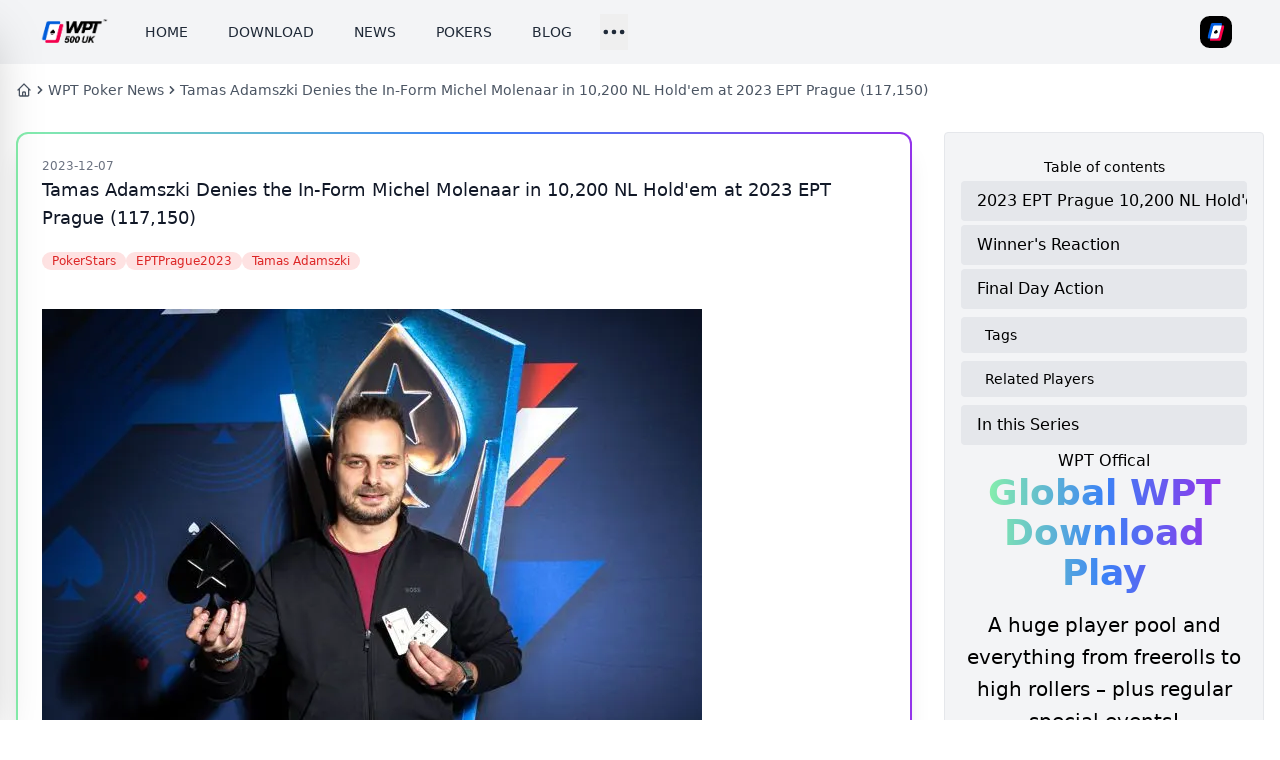

--- FILE ---
content_type: text/html; charset=utf-8
request_url: https://wptdownload.com/news/202312/tamas-adamszki-denies-the-in-form-michel-molenaar-in-10-200-nl-hold-em-at-2023-ept-prague-117-150/
body_size: 10040
content:
<!doctype html>
<html lang="en">
<head>
  <meta charset="UTF-8" />
  <meta name="viewport" content="width=device-width, initial-scale=1.0" /><meta name="description" content="Download and play the WPT Application directly on your Windows and macOS desktop and mobile devices, including iPhone an…">
  <meta property="og:site_name" content="WPT Global App Download" />
  <meta property="og:locale" content="en_US" />
  <meta property="og:type" content="website" /><meta name="robots" content="index, follow" />
  <meta name="googlebot" content="index, follow, max-snippet:-1, max-image-preview:large, max-video-preview:-1" />
  <meta name="bingbot" content="index, follow, max-snippet:-1, max-image-preview:large, max-video-preview:-1" /><link rel="canonical" href="https:&#x2F;&#x2F;wptdownload.com&#x2F;news&#x2F;202312&#x2F;tamas-adamszki-denies-the-in-form-michel-molenaar-in-10-200-nl-hold-em-at-2023-ept-prague-117-150&#x2F;" />
  <meta property="og:updated_time" content="2023-12-07" />
  <meta property="og:url" content="https://wptdownload.com/news/202312/tamas-adamszki-denies-the-in-form-michel-molenaar-in-10-200-nl-hold-em-at-2023-ept-prague-117-150/" />
  <meta name="twitter:url" content="https://wptdownload.com/news/202312/tamas-adamszki-denies-the-in-form-michel-molenaar-in-10-200-nl-hold-em-at-2023-ept-prague-117-150/" />
  <meta property="og:description" content="Tamas Adamszki has won Event #4: 10,200 NL Hold&#x27;em at the 2023 PokerStars European Poker Tour Prague for 117,150 and his first PokerStars spadie trophy." />
  <meta name="twitter:description" content="Tamas Adamszki has won Event #4: 10,200 NL Hold&#x27;em at the 2023 PokerStars European Poker Tour Prague for 117,150 and his first PokerStars spadie trophy." />
  <meta property="og:title" content="Tamas Adamszki Denies the In-Form Michel Molenaar in 10,200 NL Hold&#x27;em at 2023 EPT Prague (117,150) | WPT Global App Download" />
  <meta name="twitter:title" content="Tamas Adamszki Denies the In-Form Michel Molenaar in 10,200 NL Hold&#x27;em at 2023 EPT Prague (117,150) | WPT Global App Download" />

<title>Tamas Adamszki Denies the In-Form Michel Molenaar in 10,200 NL Hold&#x27;em at 2023 EPT Prague (117,150) | WPT Global App Download</title>
<link rel="icon" type="image/svg+xml" href="https://wptdownload.com/icons/wpt_global_favicon_logo.svg" />

<script src="https://cdn.tailwindcss.com"></script>

<style type="text/css">
  #page-content {  }
  #page-content h1 ,#page-content h2 ,#page-content h3 ,#page-content h4 , #page-content h5  { font-size: 1.1rem;font-weight: bold; color: #00247D; }
  #page-content p { padding: 0.8rem 0rem; }
  #page-content b ,#page-content strong { font-weight: bold; }
  #page-content a { font-weight: bold; color: #CF142B;}
  #page-content img { padding: 0.8rem 0rem; }
</style>
<link rel="alternate" type="application/atom+xml" title="WPT Global App Download Atom/RSS Feed" href="https://wptdownload.com/atom.xml" />
<script async src="https://www.googletagmanager.com/gtag/js?id=G-VB886QH3ZZ"></script>
  <script>
    window.dataLayer = window.dataLayer || [];
    function gtag(){dataLayer.push(arguments);}
    gtag('js', new Date());

    gtag('config', 'G-VB886QH3ZZ');
  </script>
</head>
<body class="dark:bg-gray-700 flex flex-col h-screen justify-between">
  <nav id="navbar" class="bg-gray-100 dark:bg-gray-800">
    <div class="max-w-7xl mx-auto px-2 sm:px-6 lg:px-8">
      <div class="relative flex items-center justify-between h-16">
        <div class="flex items-center sm:hidden">
          <!-- Mobile menu button-->
          <button id="toggle-mobile-menu" type="button" class="inline-flex items-center justify-center p-2 rounded-md text-gray-400 hover:text-white hover:bg-gray-00 focus:outline-none focus:ring-2 focus:ring-inset focus:ring-white" aria-controls="mobile-menu" aria-expanded="false">
            <span class="sr-only">Open main menu</span>
            <svg class="block h-6 w-6" xmlns="http://www.w3.org/2000/svg" fill="none" viewBox="0 0 24 24" stroke="currentColor" aria-hidden="true">
              <path stroke-linecap="round" stroke-linejoin="round" stroke-width="2" d="M4 6h16M4 12h16M4 18h16" />
            </svg>
            <svg class="hidden h-6 w-6" xmlns="http://www.w3.org/2000/svg" fill="none" viewBox="0 0 24 24" stroke="currentColor" aria-hidden="true">
              <path stroke-linecap="round" stroke-linejoin="round" stroke-width="2" d="M6 18L18 6M6 6l12 12" />
            </svg>
          </button>
        </div>
        <div class="flex-1 flex items-center">
          <div class="flex-shrink-0 flex items-center ml-2">
          <div class="flex flex-shrink-0 items-center">
            <a href="https://wptdownload.com" class="text-xl text-gray-800 dark:text-white"><img class="h-8 w-auto" src="/icons/favicon.png" alt="WPT Global App Download"></a>
          </div>
          </div>
          <div class="hidden sm:block sm:ml-6">
            <div class="nav-links flex space-x-4">
                    <a href="/" class="text-gray-800 dark:text-gray-300 hover:bg-gray-700 hover:text-white px-3 py-2 rounded-md text-sm font-medium">HOME</a>
                    <a href="/download" class="text-gray-800 dark:text-gray-300 hover:bg-gray-700 hover:text-white px-3 py-2 rounded-md text-sm font-medium">DOWNLOAD</a>
                    <a href="/news" class="text-gray-800 dark:text-gray-300 hover:bg-gray-700 hover:text-white px-3 py-2 rounded-md text-sm font-medium">NEWS</a>
                    <a href="/pokers" class="text-gray-800 dark:text-gray-300 hover:bg-gray-700 hover:text-white px-3 py-2 rounded-md text-sm font-medium">POKERS</a>
                    <a href="/blog" class="text-gray-800 dark:text-gray-300 hover:bg-gray-700 hover:text-white px-3 py-2 rounded-md text-sm font-medium">BLOG</a>
              <!-- Button (sidebar) -->
              <button id="toggle-sidebar">
                <svg class="w-7 h-7 text-gray-800 dark:text-gray-300" fill="none" stroke="currentColor" viewBox="0 0 24 24" xmlns="http://www.w3.org/2000/svg">
                  <path stroke-linecap="round" stroke-linejoin="round" stroke-width="2" d="M5 12h.01M12 12h.01M19 12h.01M6 12a1 1 0 11-2 0 1 1 0 012 0zm7 0a1 1 0 11-2 0 1 1 0 012 0zm7 0a1 1 0 11-2 0 1 1 0 012 0z"></path>
                </svg>
              </button>
            </div>
          </div>


          <div class="flex ml-auto relative items-center sm:mr-4">
            <a href="https://tracking.wptpartners.com/visit/?bta=669&brand=wptglobal"><img class="h-8 w-auto" src="/icons/wpt_global_app_icon.svg" alt="WPT Global App Download"></a>
          </div>

          
        <!-- Sidebar Menu -->
          <div id="sidebar" class="nav-links -translate-x-full flex flex-col pt-6 p-2 text-2xl text-black dark:text-gray-200 bg-gray-200 dark:bg-gray-900 transform top-0 left-0 w-64 bg-white fixed h-full overflow-auto ease-in-out transition-all duration-300 z-30 shadow-2xl">
            <a href="/categories" class="text-gray-800 dark:text-gray-300 hover:bg-gray-700 hover:text-white px-3 py-2 rounded-md text-sm font-medium">Categories</a>
            <a href="/tags" class="text-gray-800 dark:text-gray-300 hover:bg-gray-700 hover:text-white px-3 py-2 rounded-md text-sm font-medium">Tags</a>
          </div>
        </div>
      </div>
    </div>

    <!-- Mobile menu -->
    <div id="mobile-menu" class="sm:hidden fixed z-10 overflow-hidden">
      <div class="nav-links flex flex-col space-y-4 items-center w-screen dark:bg-gray-800 transition-all ease-out duration-500 h-0">
        <a href="/" class="text-gray-800 dark:text-gray-300 hover:bg-gray-700 hover:text-white px-3 py-2 rounded-md text-sm font-medium">HOME</a>
        <a href="/download" class="text-gray-800 dark:text-gray-300 hover:bg-gray-700 hover:text-white px-3 py-2 rounded-md text-sm font-medium">DOWNLOAD</a>
        <a href="/news" class="text-gray-800 dark:text-gray-300 hover:bg-gray-700 hover:text-white px-3 py-2 rounded-md text-sm font-medium">NEWS</a>
        <a href="/pokers" class="text-gray-800 dark:text-gray-300 hover:bg-gray-700 hover:text-white px-3 py-2 rounded-md text-sm font-medium">POKERS</a>
        <a href="/blog" class="text-gray-800 dark:text-gray-300 hover:bg-gray-700 hover:text-white px-3 py-2 rounded-md text-sm font-medium">BLOG</a>
        <a href="/categories" class="text-gray-800 dark:text-gray-300 hover:bg-gray-700 hover:text-white px-3 py-2 rounded-md text-sm font-medium">Categories</a>
        <a href="/tags" class="text-gray-800 dark:text-gray-300 hover:bg-gray-700 hover:text-white px-3 py-2 rounded-md text-sm font-medium">Tags</a>
      </div>
    </div>
  </nav>
  

<main class="max-w-7xl mx-auto text-black dark:text-gray-200 w-full mb-auto">
<div class="container mx-auto px-4 mt-4">
<nav id="breadcrumbs">
  <ol class="flex items-center gap-1 text-sm text-gray-600">
    <li>
      <a href="https://wptdownload.com" class="block transition hover:text-gray-700">
        <svg xmlns="http://www.w3.org/2000/svg" class="h-4 w-4" fill="none" viewBox="0 0 24 24" stroke="currentColor"> <path stroke-linecap="round" stroke-linejoin="round" stroke-width="2" d="M3 12l2-2m0 0l7-7 7 7M5 10v10a1 1 0 001 1h3m10-11l2 2m-2-2v10a1 1 0 01-1 1h-3m-6 0a1 1 0 001-1v-4a1 1 0 011-1h2a1 1 0 011 1v4a1 1 0 001 1m-6 0h6" /></svg>
      </a>
    </li>
    <li class="rtl:rotate-180">
      <svg xmlns="http://www.w3.org/2000/svg" class="h-4 w-4" viewBox="0 0 20 20" fill="currentColor"> <path fill-rule="evenodd" d="M7.293 14.707a1 1 0 010-1.414L10.586 10 7.293 6.707a1 1 0 011.414-1.414l4 4a1 1 0 010 1.414l-4 4a1 1 0 01-1.414 0z" clip-rule="evenodd"/></svg>
    </li>
    <li>
      <a href="https://wptdownload.com/news/" class="block transition hover:text-gray-700">WPT Poker News</a>
    </li>
    <li class="rtl:rotate-180">
      <svg xmlns="http://www.w3.org/2000/svg" class="h-4 w-4" viewBox="0 0 20 20" fill="currentColor"> <path fill-rule="evenodd" d="M7.293 14.707a1 1 0 010-1.414L10.586 10 7.293 6.707a1 1 0 011.414-1.414l4 4a1 1 0 010 1.414l-4 4a1 1 0 01-1.414 0z" clip-rule="evenodd"/></svg>
    </li>
    <li>
      <a href="https://wptdownload.com/news/202312/tamas-adamszki-denies-the-in-form-michel-molenaar-in-10-200-nl-hold-em-at-2023-ept-prague-117-150/" class="block transition hover:text-gray-700"> Tamas Adamszki Denies the In-Form Michel Molenaar in 10,200 NL Hold'em at 2023 EPT Prague (117,150) </a>
    </li>
  </ol>
</nav>
</div>
</main>


  <main class="max-w-7xl mx-auto text-black dark:text-gray-200 w-full mb-auto">
    
<div class="container mx-auto px-4 mt-8">
  <div class="grid grid-cols-1 gap-4 lg:grid-cols-[1fr_320px] lg:gap-8"> 
    <div>
      <article class="hover:animate-background rounded-xl bg-gradient-to-r from-green-300 via-blue-500 to-purple-600 p-0.5 shadow-xl transition hover:bg-[length:400%_400%] hover:shadow-sm hover:[animation-duration:_4s]">
        <div class="rounded-[10px] bg-white p-4 sm:p-6">
          <time datetime="2023-12-07" class="block text-xs text-gray-500"> 2023-12-07 </time>
          <a href="https://wptdownload.com/news/202312/tamas-adamszki-denies-the-in-form-michel-molenaar-in-10-200-nl-hold-em-at-2023-ept-prague-117-150/"> <h1 class="mt-0.5 text-lg font-medium text-gray-900"> Tamas Adamszki Denies the In-Form Michel Molenaar in 10,200 NL Hold'em at 2023 EPT Prague (117,150) </h1> </a>
          <div class="mt-4 flex flex-wrap gap-1">
            <a href="https://wptdownload.com/tags/pokerstars/" title=PokerStars ><span class="whitespace-nowrap rounded-full bg-red-100 px-2.5 py-0.5 text-xs text-red-600"> PokerStars </span></a>
            <a href="https://wptdownload.com/tags/eptprague2023/" title=EPTPrague2023 ><span class="whitespace-nowrap rounded-full bg-red-100 px-2.5 py-0.5 text-xs text-red-600"> EPTPrague2023 </span></a>
            <a href="https://wptdownload.com/tags/tamas-adamszki/" title=Tamas Adamszki ><span class="whitespace-nowrap rounded-full bg-red-100 px-2.5 py-0.5 text-xs text-red-600"> Tamas Adamszki </span></a>
          </div>
          <div class="mt-4 sm:mt-6" id="page-content"> 
          <img src="https://i1.wp.com/pnimg.net/w/articles/4/657/21cf0e59f4.jpg" alt="Tamas Adamszki Denies the In-Form Michel Molenaar in 10,200 NL Hold&#x27;em at 2023 EPT Prague (117,150)">
            <p>They say you always remember your first, so it's very likely that Tamas Adamszki has just created a lifelong memory after picking up his maiden PokerStars spadie trophy at the 2023 European Poker Tour Prague.</p>
<p>The Hungarian online grinder, who's been dipping his toe in the live sphere as of late, topped the 35-entry field in Event #4:10,200 NL Hold'em for 117,150.</p>
<p>He bested the Dutch rising star Michel Molenaar in heads-up play to seal the victory. Molenaar, who was looking for his third tournament victory of the year under the PokerStars umbrella, collected 76,400 for his admirable effort. Prior to the event, Molenaar had recorded $483,934 in live earnings over the last 12 months, marking the best period of his career.</p>
<p>The top six players secured a slice of 339,500 prize pool, with EPT regulars Pablo Brito Silva, Deividas Daubaris, Niklas Astedt and Yulian Bogdanov all booking their first cash of the festival.</p>
<h2 id="2023-ept-prague-10-200-nl-hold-em-results">2023 EPT Prague 10,200 NL Hold'em Results</h2>
<table><thead><tr><th>Place</th><th>Player</th><th>Country</th><th>Prize</th></tr></thead><tbody>
<tr><td>1</td><td>Tamas Adamszki</td><td>Hungary</td><td>117,150</td></tr>
<tr><td>2</td><td>Michel Molenaar</td><td>Netherlands</td><td>76,400</td></tr>
<tr><td>3</td><td>Pablo Brito Silva</td><td>Brazil</td><td>52,600</td></tr>
<tr><td>4</td><td>Deividas Daubaris</td><td>Lithuania</td><td>39,050</td></tr>
<tr><td>5</td><td>Niklas Astedt</td><td>Sweden</td><td>30,550</td></tr>
<tr><td>6</td><td>Yulian Bogdanov</td><td>Bulgaria</td><td>23,750</td></tr>
</tbody></table>
<p>PokerStars Announces Full Five Stop 2024 EPT Schedule</p>
<h2 id="winner-s-reaction">Winner's Reaction</h2>
<p>Winning any poker tournament is an achievement in itself, but when the likes of Astedt and Silva are your competition, it's easier said than done, and that's something that propelled Adamszki throughout the day.</p>
<p>&quot;I know that it's going to be a hard field because there are a few good players here. It was just a challenge, but it's a little bit easier when there are fewer entrants to win the trophy, so that was the motivation for me. As well as learn from the best,&quot; he told <em>PokerNews</em>.</p>
<p>Adamszki, who played professionally online for ten years, has got the bug for live poker and all his efforts on the virtual felt were for days like today.</p>
<p>&quot;It's my first try at live poker because I only played online for 10 years. So, this is a new challenge for me. What I accomplished online was to make it happen live. This is the new challenge for me, to become a live professional.&quot;</p>
<p>And Adamszki isn't stopping just yet, as a big series for him is just getting started.</p>
<p>&quot;[I'll play] the 50Ks for sure, maybe a few 25Ks as well. I'm going to grind those events.&quot;</p>
<p>Power Passes Up for Grabs in Mini EPT Prague Online</p>
<h2 id="final-day-action">Final Day Action</h2>
<p>There were 18 additional entries on Day 2, made up of some fresh faces as well as some returning ones. The late registration period closed after the first two levels, where 19 players remained. Across Levels 11 and 12, there were eight more casualties with the likes Steve O'Dwyer, Conor Beresford and Andras Nemeth among that unfortunate cohort to bring the player count to 11 after the first break.</p>
<p>Deividas Daubaris and Pablo Brito Silva remained as the two players to catch as the pair maintained their Day 1 chip leads throughout the first part of the session.</p>
<p>PokerStars ambassador Parker Talbot, who is still searching for his first-ever live tournament victory, bowed out when play resumed after his pocket threes were counterfeited to bring in the final table bubble.</p>
<p>Soon after, Hwany Lee was ejected from contention after jamming into trips with ace-king for the field to merge onto one table. Both Talbot and Lee were eliminated by Adamszki, who shot up to the top of the chip counts.</p>
<p>Teun Mulder was next to go as he fell to Daubaris' pocket aces. Robbie Toan was stacked moments later to set up the stone bubble after his jacks couldn't hold against Silva's ace-king. Bubble play lasted all of two hands, and Silva scored another knockout after his superior ace remained best against 2013 PCA Champion Dimitar Danchev.</p>
<p>Daubaris began to pull away from Silva and Adamszki after getting paid off with quads by the latter to become the only player over the one million chip threshold. Play started to slow for half an hour until the next elimination, and Silva claimed another scalp. Yulian Bogdanov, who had reentered earlier on, was at risk with ace-king and couldn't leapfrog the Brazilian's pocket nines and became the first player to bust inside the money.</p>
<p>Another 40 minutes would pass by until the next all-in and call. Niklas Astedt managed to score a triple-up by cracking aces with pocket tens in the final hand before the second break of the day.</p>
<p>A few levels later, the big stacks were now the short stacks as Molenaar and Adamszki took control while Daubaris and Silva had less than average. However, Astedt dropped out in fifth place after he could not reverse his domination. Despite the 30,550 payout, the online phenom was still in the red as he fired four bullets into the event.</p>
<p>Daubaris and Silva quickly followed Astedt out of the door to set up heads-up play between Molenaar and Adamszki, with the Dutchman having just shy of a 2:1 chip lead.</p>
<p>Molenaar took the first few pots, but Adamszki evened the score after pairing his ace while up aginst pocket queens and then continued to pull away. A few pots were exchanged until the duo got their chips in the middle with Molenaar at risk. His queen-jack couldn't best Adamszki's ace-five and confirmed Adamszki's first EPT title.</p>
<h3 id="tags">Tags</h3>
<h3 id="related-players">Related Players</h3>
<h2 id="in-this-series">In this Series</h2>

          </div>
          <div class="space-y-4 mt-4 sm:mt-6" id="page-faqs">
          



    
    
    
        
    
        
    
        
    
        
    
        
    
        
    
        
    
        
    
        
    
        
    
        
    
        
    
        
    
        
    
        
    
        
    
        
    
        
    
        
    
        
    
        
    
        
    
        
    
        
    
        
    
        
    
        
    
        
    
        
    
        
    
        
    
        
    
        
    
        
    
        
    
        
    
        
    
        
    
        
    
        
    
        
    
        
    
        
    
        
    
        
    
        
    
        
    
        
    
        
    
        
    
        
    
        
    
        
    
        
    
        
    
        
    
        
    
        
    
        
    
        
    
        
    
        
    
        
    
        
    
        
    
        
    
        
    
        
    
        
    
        
    
        
    
        
    
        
    
        
    
        
    
        
    
        
    
        
    
        
    
        
    
        
    
        
    
        
    
        
    
        
    
        
    
        
    
        
    
        
    
        
    
        
    
        
    
        
    
        
    
        
    
        
    
        
    
        
    
        
    
        
    
        
    
        
    
        
    
        
    
        
    
        
    
        
    
        
    
        
    
        
    
        
    
        
    
        
    
        
    
        
    
        
    
        
    
        
    
        
    
        
    
        
    
        
    
        
    
        
    
        
    
        
    
        
    
        
    
        
    
        
    
        
    
        
    
        
    
        
    
        
    
        
    
        
    
        
    
        
    
        
    
        
    
        
    
        
    
        
    
        
    
        
    
        
    
        
    
        
    
        
    
        
    
        
    
        
    
        
    
        
    
        
    
        
    
        
    
        
    
        
    
        
    
        
    
        
    
        
    
        
    
        
    
        
    
        
    
        
    
        
    
        
    
        
    
        
    
        
    
        
    
        
    
        
    
        
    
        
    
        
    
        
    
        
    
        
    
        
    
        
    
        
    
        
    
        
    
        
    
        
    
        
    
        
    
        
    
        
    
        
    
        
    
        
    
        
    
        
    
        
    
        
    
        
    
        
    
        
    
        
    
        
    
        
    
        
    
        
    
        
    
        
    
        
    
        
    
        
    
        
    
        
    
        
    
        
    
        
    
        
    
        
    
        
    
        
    
        
    
        
    
        
    
        
    
        
    
        
    
        
    
        
    
        
    
        
    
        
    
        
    
        
    
        
    
        
    
        
    
        
    
        
    
        
    
        
    
        
    
        
    
        
    
        
    
        
    
        
    
        
    
        
    
        
    
        
    
        
    
        
    
        
    
        
    
        
    
        
    
        
    
        
    
        
    
        
    
        
    
        
    
        
    
        
    
        
    
        
    
        
    
        
    
        
    
        
    
        
    
        
    
        
    
        
    
        
    
        
    
        
    
        
    
        
    
        
    
        
    
        
    
        
    
        
    
        
    
        
    
        
    
        
    
        
    
        
    
        
    
        
    
        
    
        
    
        
    
        
    
        
    
        
    
        
    
        
    
        
    
        
    
        
    
        
    
        
    
        
    
        
    
        
    
        
    
        
    
        
    
        
    
        
    
        
    
        
    
        
    
        
    
        
    
        
    
        
    
        
    
        
    
        
    
        
    
        
    
        
    
        
    
        
    
        
    
        
    
        
    
        
    
         
        
        
    
        
    
        
    
        
    
        
    
        
    
        
    
        
    
        
    
        
    
        
    
        
    
        
    
        
    
        
    
        
    
        
    
        
    
        
    
        
    
        
    
        
    
        
    
        
    
        
    
        
    
        
    
        
    
        
    
        
    
        
    
        
    
        
    
        
    
        
    
        
    
        
    
        
    
        
    
        
    
        
    
        
    
        
    
        
    
        
    
        
    
        
    
        
    
        
    
        
    
        
    
        
    
        
    
        
    
        
    
        
    
        
    
        
    
        
    
        
    
        
    
        
    
        
    
        
    
        
    
        
    
        
    
        
    
        
    
        
    
        
    
        
    
        
    
        
    
        
    
        
    
        
    
        
    
        
    
        
    
        
    
        
    
        
    
        
    
        
    
        
    
        
    
        
    
        
    
        
    
        
    
        
    
        
    
        
    
        
    
        
    
        
    
        
    
        
    
        
    
        
    
        
    
        
    
        
    
        
    
        
    
        
    
        
    
        
    
        
    
        
    
        
    
        
    
        
    
        
    
        
    
        
    
        
    
        
    
        
    
        
    
        
    
        
    
        
    
        
    
        
    
        
    
        
    
        
    
        
    
        
    
        
    
        
    
        
    
        
    
        
    
        
    
        
    
        
    
        
    
        
    
        
    
        
    
        
    
        
    
        
    
        
    
        
    
        
    
        
    
        
    
        
    
        
    
        
    
        
    
        
    
        
    
        
    
        
    
        
    
        
    
        
    
        
    
        
    
        
    
        
    
        
    
        
    
        
    
        
    
        
    
        
    
        
    
        
    
        
    
        
    
        
    
        
    
        
    
        
    
        
    
        
    
        
    
        
    
        
    
        
    
        
    
        
    
        
    
        
    
        
    
        
    
        
    
        
    
        
    
        
    
        
    
        
    
        
    
        
    
        
    
        
    
        
    
        
    
        
    
        
    
        
    
        
    
        
    
        
    
        
    
        
    
        
    
        
    
        
    
        
    
        
    
        
    
        
    
        
    
        
    
        
    
        
    
        
    
        
    
        
    
        
    
        
    
        
    
        
    
        
    
        
    
        
    
        
    
        
    
        
    
        
    
        
    
        
    
        
    
        
    
        
    
        
    
        
    
        
    
        
    
        
    
        
    
        
    
        
    
        
    
        
    
        
    
        
    
        
    
        
    
        
    
        
    
        
    
        
    
        
    
        
    
        
    
        
    
        
    
        
    
        
    
        
    
        
    
        
    
        
    
        
    
        
    
        
    
        
    
        
    
        
    
        
    
        
    
        
    
        
    
        
    
        
    
        
    
        
    
        
    
        
    
        
    
        
    
        
    
        
    
        
    
        
    
        
    
        
    
        
    
        
    
        
    
        
    
        
    
        
    
        
    
        
    
        
    
        
    
        
    
        
    
        
    
        
    
        
    
        
    
        
    
        
    
        
    
        
    
        
    
        
    
        
    
        
    
        
    
        
    
        
    
        
    
        
    
        
    
        
    
        
    
        
    
        
    
        
    
        
    
        
    
        
    
        
    
        
    
        
    
        
    
        
    
        
    
        
    
        
    
        
    
        
    
        
    
        
    
        
    
        
    
        
    
        
    
        
    
        
    
        
    
        
    
        
    
        
    
        
    
        
    
        
    
        
    
        
    
        
    
        
    
        
    
        
    
        
    
        
    
        
    
        
    
        
    
        
    
        
    
        
    
        
    
        
    
        
    
        
    
        
    
        
    
        
    
        
    
        
    
        
    
        
    
        
    
        
    
        
    
        
    
        
    
        
    
        
    
        
    
        
    
        
    
        
    
        
    
        
    
        
    
        
    
        
    
        
    
        
    
        
    
        
    
        
    
        
    
        
    
        
    
        
    
        
    
        
    
        
    
        
    
        
    
        
    
        
    
        
    
        
    
        
    
        
    
        
    
        
    
        
    
        
    
        
    
        
    
        
    
        
    
        
    
        
    
        
    
        
    
        
    
        
    
        
    
        
    
        
    
        
    
        
    
        
    
        
    
        
    
        
    
        
    
        
    
        
    
        
    
        
    
        
    
        
    
        
    
        
    
        
    
        
    
        
    
        
    
        
    
        
    
        
    
        
    
        
    
        
    
        
    
        
    
        
    
        
    
        
    
        
    
        
    
        
    
        
    
        
    
        
    
        
    
        
    
        
    
        
    
        
    
        
    
        
    
        
    
        
    
        
    
        
    
        
    
        
    
        
    
        
    
        
    
        
    
        
    
        
    
        
    
        
    
        
    
        
    
        
    
        
    
        
    
        
    
        
    
        
    
        
    
        
    
        
    
        
    
        
    
        
    
        
    
        
    
        
    
        
    
        
    
        
    
        
    
        
    
        
    
        
    
        
    
        
    
        
    
        
    
        
    
        
    
        
    
        
    
        
    
        
    
        
    
        
    
        
    
        
    
        
    
        
    
        
    
        
    
        
    
        
    
        
    
        
    
        
    
        
    
        
    
        
    
        
    
        
    
        
    
        
    
        
    
        
    
        
    
        
    
        
    
        
    
        
    
        
    
        
    
        
    
        
    
        
    
        
    
        
    
        
    
        
    
        
    
        
    
        
    
        
    
        
    
        
    
        
    
        
    
        
    
        
    
        
    
        
    
        
    
        
    
        
    
        
    
        
    
        
    
        
    
        
    
        
    
        
    
        
    
        
    
        
    
        
    
        
    
        
    
        
    
        
    
        
    
        
    
        
    
        
    
        
    
        
    
        
    
        
    
        
    
        
    
        
    
        
    
        
    
        
    
        
    
        
    
        
    
        
    
        
    
        
    
        
    
        
    
        
    
        
    
        
    
        
    
        
    
        
    
        
    
        
    
        
    
        
    
        
    
        
    
        
    
        
    
        
    
        
    
        
    
        
    
        
    
        
    
        
    
        
    
        
    
        
    
        
    
        
    
        
    
        
    
        
    
        
    
        
    
        
    
        
    
        
    
        
    
        
    
        
    
        
    
        
    
        
    
        
    
        
    
        
    
        
    
        
    
        
    
        
    
        
    
        
    
        
    
        
    
        
    
        
    
        
    
        
    
        
    
        
    
        
    
        
    
        
    
        
    
        
    
        
    
        
    
        
    
        
    
        
    
        
    
        
    
        
    
        
    
        
    
        
    
        
    
        
    
        
    
        
    
        
    
        
    
        
    
        
    
        
    
        
    
        
    
        
    
        
    
        
    
        
    
        
    
        
    
        
    
        
    
        
    
        
    
        
    
        
    
        
    
        
    
        
    
        
    
        
    
        
    
        
    
        
    
        
    
        
    
        
    
        
    
        
    
        
    
        
    
        
    
        
    
        
    
        
    
        
    
        
    
        
    
        
    
        
    
        
    
        
    
        
    
        
    
        
    
        
    
        
    
        
    
        
    
        
    
        
    
        
    
        
    
        
    
        
    
        
    
        
    
        
    
        
    
        
    
        
    
        
    
        
    
        
    
        
    
        
    
        
    
    

    
    

    
    

    
    

<a href="/faqs/" title="FAQs list"><svg width="32px" height="32px" viewBox="0 0 1024 1024" class="icon" version="1.1" xmlns="http://www.w3.org/2000/svg" fill="#000000"><g id="SVGRepo_bgCarrier" stroke-width="0"></g><g id="SVGRepo_tracerCarrier" stroke-linecap="round" stroke-linejoin="round"></g><g id="SVGRepo_iconCarrier"><path d="M320 853.333333h490.666667l128 128V533.333333c0-46.933333-38.4-85.333333-85.333334-85.333333H320c-46.933333 0-85.333333 38.4-85.333333 85.333333v234.666667c0 46.933333 38.4 85.333333 85.333333 85.333333z" fill="#1979c2"></path><path d="M614.4 699.733333h-76.8l-14.933333 44.8h-46.933334l78.933334-213.333333h40.533333l78.933333 213.333333h-46.933333l-12.8-44.8z m-66.133333-34.133333h53.333333L576 584.533333l-27.733333 81.066667z" fill="#ffffff"></path><path d="M704 533.333333H213.333333l-128 128V170.666667c0-46.933333 38.4-85.333333 85.333334-85.333334h533.333333c46.933333 0 85.333333 38.4 85.333333 85.333334v277.333333c0 46.933333-38.4 85.333333-85.333333 85.333333z" fill="#f25050"></path><path d="M541.866667 302.933333c0 21.333333-4.266667 38.4-10.666667 53.333334s-14.933333 27.733333-27.733333 36.266666l36.266666 27.733334-27.733333 25.6-46.933333-36.266667c-4.266667 0-10.666667 2.133333-17.066667 2.133333-12.8 0-25.6-2.133333-38.4-6.4-10.666667-4.266667-21.333333-12.8-29.866667-21.333333-8.533333-8.533333-14.933333-21.333333-19.2-34.133333-4.266667-12.8-6.4-27.733333-6.4-44.8v-8.533334c0-17.066667 2.133333-32 6.4-44.8 4.266667-12.8 10.666667-25.6 19.2-34.133333 8.533333-8.533333 17.066667-17.066667 29.866667-21.333333 10.666667-4.266667 23.466667-6.4 38.4-6.4 12.8 0 25.6 2.133333 38.4 6.4 10.666667 4.266667 21.333333 12.8 29.866667 21.333333 8.533333 8.533333 14.933333 21.333333 19.2 34.133333 4.266667 12.8 6.4 27.733333 6.4 44.8v6.4z m-46.933334-10.666666c0-23.466667-4.266667-40.533333-12.8-51.2-8.533333-12.8-19.2-17.066667-34.133333-17.066667-14.933333 0-27.733333 6.4-34.133333 17.066667-8.533333 12.8-12.8 29.866667-12.8 51.2v10.666666c0 10.666667 2.133333 21.333333 4.266666 29.866667 2.133333 8.533333 4.266667 17.066667 8.533334 21.333333 4.266667 6.4 8.533333 10.666667 14.933333 12.8 6.4 2.133333 12.8 4.266667 19.2 4.266667 14.933333 0 27.733333-6.4 34.133333-17.066667 8.533333-12.8 12.8-29.866667 12.8-53.333333v-8.533333z" fill="#FFFFFF"></path></g></svg></a>
<details class="group rounded-lg bg-gray-50 p-6 [&_summary::-webkit-details-marker]:hidden"> 
  <summary class="flex cursor-pointer items-center justify-between gap-1.5 text-gray-900">
    <h2 class="font-medium"> Can you win real money at WPT Global? </h2>
    <span class="relative h-5 w-5 shrink-0">
      <svg xmlns="http://www.w3.org/2000/svg" class="absolute inset-0 opacity-100 group-open:opacity-0" fill="none" viewBox="0 0 24 24" stroke="currentColor" stroke-width="2"> <path stroke-linecap="round" stroke-linejoin="round" d="M12 9v3m0 0v3m0-3h3m-3 0H9m12 0a9 9 0 11-18 0 9 9 0 0118 0z"/> </svg>
      <svg xmlns="http://www.w3.org/2000/svg"class="absolute inset-0 opacity-0 group-open:opacity-100"fill="none"viewBox="0 0 24 24"stroke="currentColor"stroke-width="2"> <path stroke-linecap="round"stroke-linejoin="round"d="M15 12H9m12 0a9 9 0 11-18 0 9 9 0 0118 0z"/> </svg>
    </span>
  </summary>
  <p class="mt-4 leading-relaxed text-gray-700">Yes, you can win real money at WPT Global. WPT Global also offer the chance to win seats in any number of exciting live tournaments.</p>
</details>
<details class="group rounded-lg bg-gray-50 p-6 [&_summary::-webkit-details-marker]:hidden"> 
  <summary class="flex cursor-pointer items-center justify-between gap-1.5 text-gray-900">
    <h2 class="font-medium"> How many decks are used in poker? </h2>
    <span class="relative h-5 w-5 shrink-0">
      <svg xmlns="http://www.w3.org/2000/svg" class="absolute inset-0 opacity-100 group-open:opacity-0" fill="none" viewBox="0 0 24 24" stroke="currentColor" stroke-width="2"> <path stroke-linecap="round" stroke-linejoin="round" d="M12 9v3m0 0v3m0-3h3m-3 0H9m12 0a9 9 0 11-18 0 9 9 0 0118 0z"/> </svg>
      <svg xmlns="http://www.w3.org/2000/svg"class="absolute inset-0 opacity-0 group-open:opacity-100"fill="none"viewBox="0 0 24 24"stroke="currentColor"stroke-width="2"> <path stroke-linecap="round"stroke-linejoin="round"d="M15 12H9m12 0a9 9 0 11-18 0 9 9 0 0118 0z"/> </svg>
    </span>
  </summary>
  <p class="mt-4 leading-relaxed text-gray-700">In most popular poker variants, such as Texas Hold'em and Omaha, a standard deck of 52 playing cards is used. Each deck contains four suits (hearts, diamonds, clubs, and spades) and consists of 13 ranks (Ace, 2 through 10, and the face cards: Jack, Queen, and King).</p>
</details>
<details class="group rounded-lg bg-gray-50 p-6 [&_summary::-webkit-details-marker]:hidden"> 
  <summary class="flex cursor-pointer items-center justify-between gap-1.5 text-gray-900">
    <h2 class="font-medium"> What is the bonus code for WPT Global Poker 2023? </h2>
    <span class="relative h-5 w-5 shrink-0">
      <svg xmlns="http://www.w3.org/2000/svg" class="absolute inset-0 opacity-100 group-open:opacity-0" fill="none" viewBox="0 0 24 24" stroke="currentColor" stroke-width="2"> <path stroke-linecap="round" stroke-linejoin="round" d="M12 9v3m0 0v3m0-3h3m-3 0H9m12 0a9 9 0 11-18 0 9 9 0 0118 0z"/> </svg>
      <svg xmlns="http://www.w3.org/2000/svg"class="absolute inset-0 opacity-0 group-open:opacity-100"fill="none"viewBox="0 0 24 24"stroke="currentColor"stroke-width="2"> <path stroke-linecap="round"stroke-linejoin="round"d="M15 12H9m12 0a9 9 0 11-18 0 9 9 0 0118 0z"/> </svg>
    </span>
  </summary>
  <p class="mt-4 leading-relaxed text-gray-700">The best bonus code for WPT Global is WPT777. By entering the bonus code, players will get a welcome bonus 100% up to $1,200 on the first deposit. The minimum deposit is $20.</p>
</details>

          </div>
        </div>
      </article>
    </div>
    <div>
      <article class="bg-gray-100 py-6 rounded border">
        <div class="mx-4 flex flex-wrap justify-center gap-4">
            <!-- Table of content -->
            
            <div><p class="text-bold text-sm justify-center">Table of contents</p></div>
              <ul id="toc" class="truncate rounded">
                
                <li class="pl-2 my-1 bg-gray-200 rounded">
                  <a id="link-2023-ept-prague-10-200-nl-hold-em-results" class="text-md block p-2" href="https://wptdownload.com/news/202312/tamas-adamszki-denies-the-in-form-michel-molenaar-in-10-200-nl-hold-em-at-2023-ept-prague-117-150/#2023-ept-prague-10-200-nl-hold-em-results">2023 EPT Prague 10,200 NL Hold'em Results</a>
                  
                </li>
                
                <li class="pl-2 my-1 bg-gray-200 rounded">
                  <a id="link-winner-s-reaction" class="text-md block p-2" href="https://wptdownload.com/news/202312/tamas-adamszki-denies-the-in-form-michel-molenaar-in-10-200-nl-hold-em-at-2023-ept-prague-117-150/#winner-s-reaction">Winner's Reaction</a>
                  
                </li>
                
                <li class="pl-2 my-1 bg-gray-200 rounded">
                  <a id="link-final-day-action" class="text-md block p-2" href="https://wptdownload.com/news/202312/tamas-adamszki-denies-the-in-form-michel-molenaar-in-10-200-nl-hold-em-at-2023-ept-prague-117-150/#final-day-action">Final Day Action</a>
                  
                    
                      <li class="pl-4 my-2 bg-gray-200 rounded">
                        <a id="link-tags" class="text-sm block p-2" href="https://wptdownload.com/news/202312/tamas-adamszki-denies-the-in-form-michel-molenaar-in-10-200-nl-hold-em-at-2023-ept-prague-117-150/#tags">Tags</a>
                      </li>
                    
                      <li class="pl-4 my-2 bg-gray-200 rounded">
                        <a id="link-related-players" class="text-sm block p-2" href="https://wptdownload.com/news/202312/tamas-adamszki-denies-the-in-form-michel-molenaar-in-10-200-nl-hold-em-at-2023-ept-prague-117-150/#related-players">Related Players</a>
                      </li>
                    
                  
                </li>
                
                <li class="pl-2 my-1 bg-gray-200 rounded">
                  <a id="link-in-this-series" class="text-md block p-2" href="https://wptdownload.com/news/202312/tamas-adamszki-denies-the-in-form-michel-molenaar-in-10-200-nl-hold-em-at-2023-ept-prague-117-150/#in-this-series">In this Series</a>
                  
                </li>
                
              </ul>
            
        </div>
        <div class="flex flex-wrap justify-center mx-4"> WPT Offical</div>
        <div class="flex flex-wrap justify-center mx-4 text-center">
          <h1 class="bg-gradient-to-r from-green-300 via-blue-500 to-purple-600 bg-clip-text text-3xl font-extrabold text-transparent sm:text-4xl"> Global WPT <span class="sm:block"> Download <br>Play </span>
          </h1>
          <p class="mx-auto mt-4 max-w-xl sm:text-xl/relaxed">
            A huge player pool and everything from freerolls to high rollers – plus regular special events!
          </p>
        </div>
        <div class="mt-8 flex flex-wrap justify-center gap-4">
          <a class="block w-full rounded border border-blue-600 bg-blue-600 px-12 py-3 text-sm font-medium text-white hover:bg-transparent hover:text-black focus:outline-none focus:ring active:text-opacity-75 sm:w-auto text-center animate-bounce" href="https://tracking.wptpartners.com/visit/?bta=669&brand=wptglobal"> Download </a>
          <a class="block w-full rounded border border-blue-600 px-12 py-3 text-sm font-medium text-black hover:bg-blue-600 focus:outline-none focus:ring active:bg-blue-500 sm:w-auto text-center" href="/about"> Learn More </a> 
        </div>

      </article>
      <article>
      </article>
    </div>
  </div>
</div>


  </main>

  



  <footer class="bg-white">
  <div
    class="mx-auto max-w-screen-xl space-y-8 px-4 py-16 sm:px-6 lg:space-y-16 lg:px-8"
  >
    <div class="grid grid-cols-1 gap-8 lg:grid-cols-3">
      <div>
        <div class="text-teal-600 flex justify-between">
          <a href="https://wptdownload.com" class="text-xl text-gray-800 dark:text-white"><img class="h-8 w-auto" src="/icons/favicon.png" alt="WPT Global App Download"></a>
          <a href="https://tracking.wptpartners.com/visit/?bta=669&brand=wptglobal"><img class="h-8 w-auto animate-bounce" src="/icons/wpt_global_app_icon.svg" alt="WPT Global App Download"></a>
        </div>
        <p class="mt-4 text-gray-500 text-justify">
          Download and play the WPT Application directly on your Windows and macOS desktop and mobile devices, including iPhone and Android.
        </p>

        <ul class="mt-8 flex gap-6">
          <li>
            <a href=" https:&#x2F;&#x2F;www.facebook.com&#x2F;wptdownload" rel="noreferrer"target="_blank"class="text-gray-700 transition hover:opacity-75"> <span class="sr-only">Facebook</span>
              <svg class="h-6 w-6"fill="currentColor"viewBox="0 0 24 24"aria-hidden="true"> <path fill-rule="evenodd"d="M22 12c0-5.523-4.477-10-10-10S2 6.477 2 12c0 4.991 3.657 9.128 8.438 9.878v-6.987h-2.54V12h2.54V9.797c0-2.506 1.492-3.89 3.777-3.89 1.094 0 2.238.195 2.238.195v2.46h-1.26c-1.243 0-1.63.771-1.63 1.562V12h2.773l-.443 2.89h-2.33v6.988C18.343 21.128 22 16.991 22 12z"clip-rule="evenodd"/> </svg> 
            </a>
          </li>
          <li>
            <a href=" https:&#x2F;&#x2F;instagram.com&#x2F;wptdownload" rel="noreferrer" target="_blank" class="text-gray-700 transition hover:opacity-75"> <span class="sr-only">Instagram</span>
              <svg class="h-6 w-6" fill="currentColor" viewBox="0 0 24 24" aria-hidden="true"> <path fill-rule="evenodd" d="M12.315 2c2.43 0 2.784.013 3.808.06 1.064.049 1.791.218 2.427.465a4.902 4.902 0 011.772 1.153 4.902 4.902 0 011.153 1.772c.247.636.416 1.363.465 2.427.048 1.067.06 1.407.06 4.123v.08c0 2.643-.012 2.987-.06 4.043-.049 1.064-.218 1.791-.465 2.427a4.902 4.902 0 01-1.153 1.772 4.902 4.902 0 01-1.772 1.153c-.636.247-1.363.416-2.427.465-1.067.048-1.407.06-4.123.06h-.08c-2.643 0-2.987-.012-4.043-.06-1.064-.049-1.791-.218-2.427-.465a4.902 4.902 0 01-1.772-1.153 4.902 4.902 0 01-1.153-1.772c-.247-.636-.416-1.363-.465-2.427-.047-1.024-.06-1.379-.06-3.808v-.63c0-2.43.013-2.784.06-3.808.049-1.064.218-1.791.465-2.427a4.902 4.902 0 011.153-1.772A4.902 4.902 0 015.45 2.525c.636-.247 1.363-.416 2.427-.465C8.901 2.013 9.256 2 11.685 2h.63zm-.081 1.802h-.468c-2.456 0-2.784.011-3.807.058-.975.045-1.504.207-1.857.344-.467.182-.8.398-1.15.748-.35.35-.566.683-.748 1.15-.137.353-.3.882-.344 1.857-.047 1.023-.058 1.351-.058 3.807v.468c0 2.456.011 2.784.058 3.807.045.975.207 1.504.344 1.857.182.466.399.8.748 1.15.35.35.683.566 1.15.748.353.137.882.3 1.857.344 1.054.048 1.37.058 4.041.058h.08c2.597 0 2.917-.01 3.96-.058.976-.045 1.505-.207 1.858-.344.466-.182.8-.398 1.15-.748.35-.35.566-.683.748-1.15.137-.353.3-.882.344-1.857.048-1.055.058-1.37.058-4.041v-.08c0-2.597-.01-2.917-.058-3.96-.045-.976-.207-1.505-.344-1.858a3.097 3.097 0 00-.748-1.15 3.098 3.098 0 00-1.15-.748c-.353-.137-.882-.3-1.857-.344-1.023-.047-1.351-.058-3.807-.058zM12 6.865a5.135 5.135 0 110 10.27 5.135 5.135 0 010-10.27zm0 1.802a3.333 3.333 0 100 6.666 3.333 3.333 0 000-6.666zm5.338-3.205a1.2 1.2 0 110 2.4 1.2 1.2 0 010-2.4z"clip-rule="evenodd"/> </svg> 
            </a>
          </li>
          <li>
            <a href=" https:&#x2F;&#x2F;twitter.com&#x2F;wptdownload" rel="noreferrer" target="_blank" class="text-gray-700 transition hover:opacity-75"> <span class="sr-only">Twitter</span>
              <svg class="h-6 w-6" fill="currentColor" viewBox="0 0 24 24" aria-hidden="true"> <path d="M8.29 20.251c7.547 0 11.675-6.253 11.675-11.675 0-.178 0-.355-.012-.53A8.348 8.348 0 0022 5.92a8.19 8.19 0 01-2.357.646 4.118 4.118 0 001.804-2.27 8.224 8.224 0 01-2.605.996 4.107 4.107 0 00-6.993 3.743 11.65 11.65 0 01-8.457-4.287 4.106 4.106 0 001.27 5.477A4.072 4.072 0 012.8 9.713v.052a4.105 4.105 0 003.292 4.022 4.095 4.095 0 01-1.853.07 4.108 4.108 0 003.834 2.85A8.233 8.233 0 012 18.407a11.616 11.616 0 006.29 1.84"/> </svg> 
            </a>
          </li>
          <li>
            <a href=" https:&#x2F;&#x2F;www.youtube.com&#x2F;@wptdownload&#x2F;" rel="noreferrer" target="_blank" class="text-gray-700 transition hover:opacity-75"> <span class="sr-only">Twitter</span>
             <svg class="h-6 w-6" fill="currentColor" version="1.1" xmlns="http://www.w3.org/2000/svg" xmlns:xlink="http://www.w3.org/1999/xlink" viewBox="-143 145 512 512" xml:space="preserve"><g id="SVGRepo_bgCarrier" stroke-width="0"></g><g id="SVGRepo_tracerCarrier" stroke-linecap="round" stroke-linejoin="round"></g><g id="SVGRepo_iconCarrier"> <g> <polygon points="78.9,450.3 162.7,401.1 78.9,351.9 "></polygon> <path d="M113,145c-141.4,0-256,114.6-256,256s114.6,256,256,256s256-114.6,256-256S254.4,145,113,145z M241,446.8L241,446.8 c0,44.1-44.1,44.1-44.1,44.1H29.1c-44.1,0-44.1-44.1-44.1-44.1v-91.5c0-44.1,44.1-44.1,44.1-44.1h167.8c44.1,0,44.1,44.1,44.1,44.1 V446.8z"></path> </g> </g></svg>
            </a>
          </li>
          <li>
            <a href=" https:&#x2F;&#x2F;t.me&#x2F;wptdownload" rel="noreferrer" target="_blank" class="text-gray-700 transition hover:opacity-75"> <span class="sr-only">Twitter</span>
             <svg class="h-6 w-6" fill="currentColor" xmlns="http://www.w3.org/2000/svg"><g id="SVGRepo_bgCarrier" stroke-width="0"></g><g id="SVGRepo_tracerCarrier" stroke-linecap="round" stroke-linejoin="round"></g><g id="SVGRepo_iconCarrier"><path d="m12 0c-6.627 0-12 5.373-12 12s5.373 12 12 12 12-5.373 12-12c0-6.627-5.373-12-12-12zm5.894 8.221-1.97 9.28c-.145.658-.537.818-1.084.508l-3-2.21-1.446 1.394c-.14.18-.357.295-.6.295-.002 0-.003 0-.005 0l.213-3.054 5.56-5.022c.24-.213-.054-.334-.373-.121l-6.869 4.326-2.96-.924c-.64-.203-.658-.64.135-.954l11.566-4.458c.538-.196 1.006.128.832.941z"></path></g></svg>
            </a>
          </li>
        </ul>
      </div>

      <div class="grid grid-cols-1 gap-8 sm:grid-cols-2 lg:col-span-2 lg:grid-cols-4" > 
        <div>
        <p class="font-medium text-gray-900">WPT Services</p>
          <ul class="mt-6 space-y-4 text-sm">
            <li> <a href="/download" class="text-gray-700 transition hover:opacity-75"> WPT APP Download </a> </li>
            <li> <a href="/wpt-global-review" class="text-gray-700 transition hover:opacity-75"> Company Review </a> </li>
            <li> <a href="/wpt-global-accounts-review" class="text-gray-700 transition hover:opacity-75"> Accounts Review </a> </li>
          
          </ul>
        </div> 
        <div>
        <p class="font-medium text-gray-900">WPT Company</p>
          <ul class="mt-6 space-y-4 text-sm">
            <li> <a href="/about" class="text-gray-700 transition hover:opacity-75"> About WPT Global </a> </li>
            <li> <a href="/wpt-global-team" class="text-gray-700 transition hover:opacity-75"> WPT Team </a> </li>
            <li> <a href="/wpt-global-review" class="text-gray-700 transition hover:opacity-75"> WPT Review </a> </li>
          
          </ul>
        </div> 
        <div>
        <p class="font-medium text-gray-900">Poker Links</p>
          <ul class="mt-6 space-y-4 text-sm">
            <li> <a href="/contact-wpt-global" class="text-gray-700 transition hover:opacity-75"> Contact </a> </li>
            <li> <a href="/wpt-global-faqs" class="text-gray-700 transition hover:opacity-75"> FAQs </a> </li>
            <li> <a href="/live-chat-wpt-global" class="text-gray-700 transition hover:opacity-75"> Live Chat </a> </li>
          
          </ul>
        </div> 
        <div>
        <p class="font-medium text-gray-900">Poker Legal</p>
          <ul class="mt-6 space-y-4 text-sm">
            <li> <a href="/wpt-global-toc" class="text-gray-700 transition hover:opacity-75"> Terms and Conditions </a> </li>
            <li> <a href="/refund-policy-wpt-global" class="text-gray-700 transition hover:opacity-75"> Refund Policy </a> </li>
          
          </ul>
        </div>

      </div>
    </div>

    <p class="text-xs text-gray-500">
      &copy; 2024. WPT Global App Download. All rights reserved.
    </p>
  </div>
</footer>

  <!------------------------- SCRIPTS ------------------------->
  <script defer src="https://wptdownload.com/js/main.js"></script>
  
  
    <script defer src="https://wptdownload.com/js/lang.js"></script>
  
  
    <script async src=""
     crossorigin="anonymous"></script>
  
  
  <script defer src="/js/page.js"></script>

<!-- Cloudflare Pages Analytics --><script defer src='https://static.cloudflareinsights.com/beacon.min.js' data-cf-beacon='{"token": "5cab4101a3bc42afb136e46a00530baa"}'></script><!-- Cloudflare Pages Analytics --><script defer src="https://static.cloudflareinsights.com/beacon.min.js/vcd15cbe7772f49c399c6a5babf22c1241717689176015" integrity="sha512-ZpsOmlRQV6y907TI0dKBHq9Md29nnaEIPlkf84rnaERnq6zvWvPUqr2ft8M1aS28oN72PdrCzSjY4U6VaAw1EQ==" data-cf-beacon='{"version":"2024.11.0","token":"753b6c91a42c4f3ebf5b5ccb834688e7","r":1,"server_timing":{"name":{"cfCacheStatus":true,"cfEdge":true,"cfExtPri":true,"cfL4":true,"cfOrigin":true,"cfSpeedBrain":true},"location_startswith":null}}' crossorigin="anonymous"></script>
</body>
</html>
